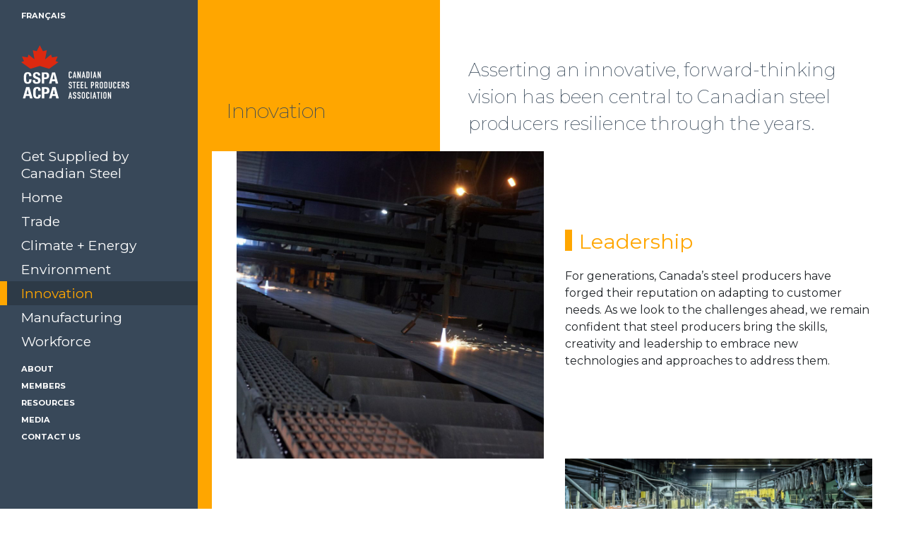

--- FILE ---
content_type: text/html; charset=UTF-8
request_url: https://canadiansteel.ca/innovation
body_size: 3618
content:
<!DOCTYPE html>
<html >
    <head>
        <!-- Google Tag Manager -->
<script>(function(w,d,s,l,i){w[l]=w[l]||[];w[l].push({'gtm.start':
new Date().getTime(),event:'gtm.js'});var f=d.getElementsByTagName(s)[0],
j=d.createElement(s),dl=l!='dataLayer'?'&l='+l:'';j.async=true;j.src=
'https://www.googletagmanager.com/gtm.js?id='+i+dl;f.parentNode.insertBefore(j,f);
})(window,document,'script','dataLayer','GTM-PG3BN3Q');</script>
<!-- End Google Tag Manager -->
		<title>Canadian Steel Producers Association (CSPA)</title>
        <meta name="viewport" content="width=device-width, initial-scale=1.0">
		<link href="https://fonts.googleapis.com/css?family=Montserrat:200,200i,400,400i,700,700i,900,900i&display=swap" rel="stylesheet">
		<style type="text/css">
			@import url("https://fast.fonts.net/lt/1.css?apiType=css&c=a0b3be6a-657e-4097-a1a8-e9bb93da09e7&fontids=727699");
			@font-face{
				font-family:"LinotypeFeltpenW01Medium";
				src:url("/v1/fonts/linotype-feltpen-medium/fd257bb0-a445-4829-abc3-38fd78031c04.eot?#iefix");
				src:url("/v1/fonts/linotype-feltpen-medium/fd257bb0-a445-4829-abc3-38fd78031c04.eot?#iefix") format("eot"),
					url("/v1/fonts/linotype-feltpen-medium/8b45e35b-9c44-4387-8e9c-5d283392f63a.woff2") format("woff2"),
					url("/v1/fonts/linotype-feltpen-medium/eaa540f9-b95f-44f9-a091-a3b5a2d884c5.woff") format("woff"),
					url("/v1/fonts/linotype-feltpen-medium/ea8b0eec-9e42-476b-a3c6-049ef68ab294.ttf") format("truetype");
			    }
		</style>  	
		<link rel="stylesheet" href="/v1/libraries/bootstrap/css/bootstrap.min.css" type="text/css" media="all">
		<link rel="stylesheet" href="/v1/libraries/fa/css/all.min.css" type="text/css" media="all">
        <link rel="stylesheet" href="/css/style.css" />
        <link rel="stylesheet" href="/css/style-mobile.css" />
        <link rel="stylesheet" href="/css/style-desktop.css" />
		<script type="text/javascript" src="/v1/libraries/jquery/jquery-3.2.1.min.js"></script>
		<script type="text/javascript" src="/v1/libraries/bootstrap/js/bootstrap.min.js"></script>
		<script type="text/javascript" src="/v1/libraries/scrollreveal/scrollreveal.min.js"></script>
		<link rel="stylesheet" href="/v1/libraries/slick/slick.css" type="text/css" media="all">
		<script type="text/javascript" src="/v1/libraries/slick/slick.min.js"></script>
        <script type="text/javascript">
        	(function ($) {
        		$(document).ready(function () {
                    // Remove LSEP Hidden line breaks
                    $("body").children().each(function() {
                        $(this).html($(this).html().replace(/&#8232;/g," "));
                    });
        			
        			$('.nav-toggle').click(function(event){
            			$('.nav-toggle,body,.site-sidebar').toggleClass('open');
        			});

                    ScrollReveal().reveal('.block', { 

						// All Defaults
					    delay: 0,
					    distance: '0px',
					    duration: 600,
					    easing: 'cubic-bezier(0.5, 0, 0, 1)',
					    interval: 0,
					    opacity: 0,
					    origin: 'bottom', //top right bottom left
					    rotate: {
					        x: 0,
					        y: 0,
					        z: 0,
					    },
					    scale: 1,
					    cleanup: false,
					    container: document.documentElement,
					    desktop: true,
					    mobile: true,
					    reset: false,
					    useDelay: 'always',
					    viewFactor: 0.0,
					    viewOffset: {
					        top: 0,
					        right: 0,
					        bottom: 0,
					        left: 0,
					    },
					    afterReset: function (el) {},
					    afterReveal: function (el) {
						    $(el).addClass("revealed");
					    },
					    beforeReset: function (el) {},
					    beforeReveal: function (el) {},

						// Customizations
                        delay: 200,
                        scale: .7,
                        distance: '100px',
                        reset: false,
                        interval: 100,
                        origin: 'top',
                        cleanup: false,

                    });

        		});
        	})(jQuery);
        </script>
                                </head>
    <body class="not-home" >
		<!-- Google Tag Manager (noscript) -->
<noscript><iframe src="https://www.googletagmanager.com/ns.html?id=GTM-PG3BN3Q"
height="0" width="0" style="display:none;visibility:hidden"></iframe></noscript>
<!-- End Google Tag Manager (noscript) -->
		<div class="site-wrapper   ">
			<div class="site-sidebar">
				<!-- Header -->
<div class="header-wrapper">

			    <div class="nav-toggle">
			        <div class="one"></div>
			        <div class="two"></div>
			        <div class="three"></div>                        
			    </div>
				<ul class="nav secondary lang">
					

    
    		 
    
            		<li class="divider"></li>
        <li class="lang">
          <a href="https://aciercanadien.ca/innovation">Français</a>
        </li>
    					</ul>
				<div class="header">
				    				    				    <a href="/" class="brand">
					    <img src="https://canadiansteel.ca/images/globals/branding_EN.svg" width="174"  height="90" alt="Canadian Steel Producers Association (CSPA)" />
					    
					</a>
		            

				    <div class="navigation-wrapper">
				        <ul class="nav primary">
				                            <li><a href="https://canadiansteel.ca/find-supplier" title="Get Supplied by Canadian Steel" class="">Get Supplied by Canadian Steel</a></li>
                <li><a href="https://canadiansteel.ca/" title="Home" class="">Home</a></li>
                <li><a href="https://canadiansteel.ca/trade" title="Trade" class="">Trade</a></li>
                <li><a href="https://canadiansteel.ca/climate-energy" title="Climate + Energy" class="">Climate + Energy</a></li>
                <li><a href="https://canadiansteel.ca/environment" title="Environment" class="">Environment</a></li>
                <li><a href="https://canadiansteel.ca/innovation" title="Innovation" class="active">Innovation</a></li>
                <li><a href="https://canadiansteel.ca/manufacturing" title="Manufacturing" class="">Manufacturing</a></li>
                <li><a href="https://canadiansteel.ca/skills-jobs" title="Workforce" class="">Workforce</a></li>
                


				        </ul>
				        <ul class="nav secondary">
				                        <li><a href="https://canadiansteel.ca/about" title="About" class="">About</a></li>
        <li><a href="https://canadiansteel.ca/members" title="Members" class="">Members</a></li>
        <li><a href="https://canadiansteel.ca/resources" title="Resources" class="">Resources</a></li>
        <li><a href="https://canadiansteel.ca/media" title="Media" class="">Media</a></li>
        <li><a href="https://canadiansteel.ca/contact-us" title="Contact Us" class="">Contact Us</a></li>
    


				        </ul>
				        <ul class="nav social">
				                <li class="divider"></li>
                    				        </ul>
				    </div>
				</div>


</div>

				    			</div>
			<div class="site-content">
				<div class="page-wrapper">
								    	

    <div class="row-wrapper ">
        <div class="container">
			<div class="row ">
				<div class="col-sm-12 ">
	                <div class="row align-items-center " >
	                    	                    <div class="col-sm-12 mr-auto ">
                            <div style="">
	 	                    		 								                                <div class="section-header">
	<div class="section-title">
	    <h1>Innovation</h1>
	</div>
	<div class="section-lead">
	    <p>Asserting an innovative, forward-thinking vision has been central to Canadian steel producers resilience through the years.</p>
	</div>
</div>


		                            							                            </div>
	                    </div>
											</div>
				</div>
			</div>
        </div>
    </div>


		    	

    <div class="row-wrapper ">
        <div class="container">
			<div class="row ">
				<div class="col-sm-12 ">
	                <div class="row align-items-center " >
	                    	                    <div class="col-sm-6 mr-auto ">
                            <div style="">
	 	                    		 								                                <div class="image block">
                <img src="https://canadiansteel.ca/images/_square/1NdDugtQ.jpeg" alt="" width="2048" height="1367" />
    </div>

		                            							                            </div>
	                    </div>
							                    <div class="col-sm-6 mr-auto ">
                            <div style="">
	 	                    		 								                                <div class="block text">
    <h2>Leadership<br /></h2>
<p>For generations, Canada’s steel producers have forged their reputation on adapting to customer needs. As we look to the challenges ahead, we remain confident that steel producers bring the skills, creativity and leadership to embrace new technologies and approaches to address them.</p>
</div>

		            
		                            							                            </div>
	                    </div>
											</div>
				</div>
			</div>
        </div>
    </div>


		    	

    <div class="row-wrapper ">
        <div class="container">
			<div class="row ">
				<div class="col-sm-12 ">
	                <div class="row align-items-center " >
	                    	                    <div class="col-sm-6 mr-auto ">
                            <div style="">
	 	                    		 								                                <div class="block text">
    <h2>Cutting Edge Technologies</h2>
<p>CSPA members work to ensure their facilities are equipped with leading edge technologies capable of delivering the next generation of products custom-engineered to the needs of customers. Automation and robotics are a cornerstone to today’s steel manufacturing business.</p>
</div>

		            
		                            							                            </div>
	                    </div>
							                    <div class="col-sm-6 mr-auto ">
                            <div style="">
	 	                    		 								                                <div class="image block">
                <img src="https://canadiansteel.ca/images/_square/Protectorsrobot.jpg" alt="" width="5324" height="3549" />
    </div>

		                            							                            </div>
	                    </div>
											</div>
				</div>
			</div>
        </div>
    </div>


		    	

    <div class="row-wrapper ">
        <div class="container">
			<div class="row ">
				<div class="col-sm-12 ">
	                <div class="row align-items-center " >
	                    	                    <div class="col-sm-6 mr-auto ">
                            <div style="">
	 	                    		 								                                <div class="image block">
                <img src="https://canadiansteel.ca/images/_square/350A9444.jpg" alt="" width="4448" height="2502" />
    </div>

		                            							                            </div>
	                    </div>
							                    <div class="col-sm-6 mr-auto ">
                            <div style="">
	 	                    		 								                                <div class="block text">
    <h2>Research Initiatives</h2>
<p>CSPA members are undertaking critically important research in support of the longer term decarbonization of the steel sector. To achieve long term dramatic improvements in its climate change performance, Canadian steel producers will need new breakthrough technologies and solutions. The industry has significant research underway with Canmet labs and continues to seek new partnerships on research initiatives in this area.</p>
</div>

		            
		                            							                            </div>
	                    </div>
											</div>
				</div>
			</div>
        </div>
    </div>


		    	

    <div class="row-wrapper ">
        <div class="container">
			<div class="row ">
				<div class="col-sm-12 ">
	                <div class="row align-items-center " >
	                    	                    <div class="col-sm-12 mr-auto ">
                            <div style="">
	 	                    		 								                                <div class="block text">
    <h2 style="text-align: center">Stories</h2>
</div>

		            
		                            									 								                                <div class="stories">
            <div class="story block">
			<div class="thumb">
			    			    		            <!-- <a href=""><img src="https://canadiansteel.ca/images/stories/044-lake-erie-works-2017.jpg" alt="" width="5760" height="3840" /></a> -->
					<img src="https://canadiansteel.ca/images/stories/_rectangle/044-lake-erie-works-2017.jpg" alt="" width="5760" height="3840" />
							</div>
			<div class="caption">
				<h1>Canadian Carbonization Research Association & ArcelorMittal Dofasco, Hamilton, ON</h1>
				<p>Through CSPA’s participation in the Canadian Carbonization Research Association, members have developed three demonstration projects that would see the greenhouse gas emissions of the sector reduced significantly. One project under development at ArcelorMittal Dofasco in Hamilton would involve the first commercial demonstration of a new biocarbon clean technology and could see emissions reduced from this operation by ~120,000 tonnes of CO2 per year.</p>
			</div>				
        </div>
    </div>


		                            							                            </div>
	                    </div>
											</div>
				</div>
			</div>
        </div>
    </div>





	<!-- Footer -->
<div class="footer-wrapper">
    <div class="container">
        <div class="row">
            <div class="col-12">
				<div class="footer">
	                <p class="copyright">&copy; 2026 Canadian Steel Producers Association</p>
				</div>
            </div>
        </div>
    </div>
</div>





				</div>
			</div>
	    </div>
	</body>
</html>



--- FILE ---
content_type: text/css
request_url: https://canadiansteel.ca/css/style.css
body_size: 1755
content:
/*
	
Dark Grey: #384859
Yellow: #ffa600	
	
*/
html,
body {
    font-family: 'Montserrat', sans-serif;
    font-size: 16px;
    padding: 0;
    margin: 0;
    background: #fff;
}

a {
    color: #ffa600;
}

img {
    width: 100%;
    height: auto;
}

h1 {
    font-size: 1.8em;
    line-height: 1.2em;
    letter-spacing: -1px;
    font-weight: lighter;
    margin-bottom: 20px;
    color: #384859;
}

h1.page-title {
    border-left: 10px solid #ffa600;
    padding-left: 10px;
}

h2 {
    font-size: 1.8em;
    line-height: 1.2em;
    margin-bottom: 20px;
    padding-left: 20px;
    color: #ffa600;
    position: relative;
}

h2:before {
    display: inline-block;
    content: " ";
    height: 30px;
    top: 0;
    margin-left: -20px;
    position: absolute;
    border-left: 10px solid #ffa600;
}


h3 {
    font-weight: bold;
    font-size: 1.3em;
    line-height: 1.4em;
}

h4 {
    font-weight: bold;
    font-size: 1.1em;
    line-height: 1.2em;
}

.container {
    max-width: 100%;
}

.site-content {
    background: #fff;
}

.slick-slide img {
    width: 100%;
}

/* Navigation: Generic */
.nav a {
    display: block;
    color: #fff;
    width: 100%;
    position: relative;
    z-index: 0;
}

.nav a:hover,
.nav a.active {
    color: #ffa600;
    text-decoration: none;
    background: rgba(0, 0, 0, .2);
}

.nav a:after,
.nav a.active:after {
    transition: all 150ms ease-out;
    position: absolute;
    display: block;
    content: " ";
    width: 10px;
    height: 100%;
    top: 0px;
    left: -100%;
    z-index: -1;
    background-color: transparent;
}

.nav a:hover:after,
.nav a.active:after {
    left: 0;
    background-color: #ffa600;
}

/* Navigation: Primary */
.nav.primary {
    display: block;
    font-size: 1.2em;
    margin-bottom: 10px;
}

.nav.primary a {
    padding: 5px 30px;
    line-height: normal;
}

.nav.primary li {
    margin: 0 -30px;
}

/* Navigation: Secondary */
.nav.secondary {
    display: block;
    font-size: .7em;
    font-weight: bold;
    text-transform: uppercase;
    margin-bottom: 10px;
}

.nav.secondary a {
    padding: 4px 30px;
}

.nav.secondary li {
    margin: 0 -30px;
}

/* Navigation: Admin */
.nav.admin {
    display: block;
    font-size: .7em;
    font-weight: bold;
    text-transform: uppercase;
    margin-bottom: 10px;
    border-top: 1px solid rgba(255, 255, 255, .2);
    border-bottom: 1px solid rgba(255, 255, 255, .2);
}

.nav.admin a {
    padding: 4px 30px;
}

.nav.admin li {
    margin: 0 -30px;
}

/* Navigation: Social */
.nav.social {
    font-size: 1.8em;
    margin-bottom: 20px;
}

.nav.social a {
    margin: 0 10px 0 0;
}

.nav.social a:hover {
    color: #ffa600;
    background: transparent;
}

.nav.social a:after {
    display: none;
}

/* Language Switcher */
ul.nav.lang {
    margin: 10px 0 0 30px;
}

/* Navigation: Sidebar */
.nav.inpage {
    background: rgba(255, 167, 0, 0.15);
    padding: 30px;
    margin-bottom: 30px;
    display: block;
}

.nav.inpage li {
    margin-bottom: 5px;
}

.nav.inpage li a {
    color: inherit;
    font-weight: normal;
    transition: all 80ms ease-out;
    padding-top: 4px;
    padding-bottom: 4px;
}

.nav.inpage li a:hover,
.nav.inpage li a.active {
    /*background: #ffa600;*/
    padding-left: 20px;
    color: #ffa600;
}

/* Blocks */
/*
.block.image {
	position: relative;
}
.block.image:after {
	display: block;
	content: " ";
	width: 80%;
	position: absolute;
	left: -5px;
	bottom: -5px;
	border-bottom: 10px solid #ffa600;
}
*/

/* Page Header */

.section-header .section-title {
    background: #ffa600;
}

.section-header ul,
.section-header ol {
    margin: 0;
    padding: 0;
    list-style: none;
    color: #384859;
}

.section-header a {
    color: inherit;
    border-bottom: 1px dotted;
}

.section-header a:hover {
    text-decoration: none;
    font-weight: bold;
}

.section-header li {
    border-top: 1px solid;
    padding: 5px 0 10px 0;
    font-size: .9em;
    font-weight: normal;
}

.section-header .section-lead {
    font-size: 1.6em;
    font-weight: 300;
    color: #384859;
}

/* Slideshow — UNUSED */

.slideshow .slide {
    position: relative;
    display: flex !important;
    align-items: center;
    justify-content: center;
}

.slideshow .caption {
    width: 30%;
    padding: 30px;
    position: absolute;
    z-index: 99;
    left: 0px;
    top: 0px;
}

.slideshow .image {
    width: 100%;
}

.slideshow .slick-dots {
    margin: 0px;
    padding: 0px;
    list-style: none;
    display: flex;
    justify-content: center;
    margin: -40px 0 0 20px;
    position: absolute;
    z-index: 999;
}

.slideshow .slick-dots li button {
    border-radius: 0;
    border: 0;
    font-size: 0;
    width: 10px;
    height: 10px;
    margin: 2px 2px;
    background: transparent;
    border: 2px solid #fff;

}

.slideshow .slick-dots li.slick-active button {
    border: 2px solid transparent;
    background: #fff;
}

/* Media Generic */
.listing {
    margin: 0px 0 40px 0;
    font-weight: normal;
    font-size: 12px;
    list-style: none;
    padding: 0;
}

.listing li .item {
    display: block;
    position: relative;
    margin-bottom: 20px;
    margin-right: 10px;
    padding: 10px;
    position: relative;
    transition: all 150ms ease-out;
}

.listing li a {
    display: block;
    color: inherit;
    border-bottom: 1px solid rgba(0, 0, 0, .2);
    text-decoration: none;
    padding-bottom: 10px;
}

/*
    .news li a:after {
        display: block;
        content: " ";
        background-image: url('/v1/images/tear.svg');
        background-size: 110%;
        background-repeat: no-repeat;
        position: absolute;
        left: 0px;
    }
    */

.listing li:hover .item {
    box-shadow: 2px 2px 20px rgba(0, 0, 0, 0.3);
    transform: scale(1.02);
}

.listing li:hover a {
    border-bottom: 1px solid #ffa600;
}

.listing li h3 {
    color: #ffa600;
}

.listing li p {
    margin: 0;
}

.listing li .source {
    text-transform: uppercase;
    margin-top: 5px;
    font-size: 10px;
    font-weight: bold;
}

.listing .inner {
    display: flex;
    width: 100%;
}

.listing .thumb {
    width: 33%;
    background: #000;
}

.listing .thumb img {
    opacity: .95;
}

.listing .caption {
    width: 66%;
}

.listing .item:hover .thumb {
    background: #fff;
}

.listing .item:hover .thumb img {
    opacity: 1;
}

/* Media News Clippings */
.listing.news {
    display: grid;
    grid-template-columns: 1fr 1fr 1fr;
    margin: 40px 0;
}

.listing.news li {
    margin: 0 30px 40px 0;
}

/* Releases */
.listing.releases {
    margin: 40px 0;
}

fieldset {
    border: 2px solid;
    padding: 30px;
}

/* Sidebar */
.sidebar {
    background: rgba(255, 167, 0, 0.05);
    padding: 30px;
    margin-bottom: 30px;
    font-size: .8em;
}

/* Footer */
.footer {
    font-size: .7em;
    text-align: center;
}

/* Test Styles */
.test .hero .thumb{
    max-height:60vh;
    overflow: hidden;
    object-fit: cover;
    display: flex;
    align-items: flex-end;
    justify-content: center;
}
.test .row-wrapper .row{
    margin-top:0 !important;
    margin-bottom:20px !important;
}
.test .image img,.test .video video{
    width:auto;
    height: auto;
    max-width:100%;
    max-height:50vh;
    margin:0 auto;
    display: block;
}
.test .feature div:not(.col-sm-6) .block.text{
    margin-top:clamp(-350px, -25vw, -150px);
}
.test .map .image img{
    max-height:none;
}

--- FILE ---
content_type: text/css
request_url: https://canadiansteel.ca/css/style-mobile.css
body_size: 1323
content:
/*
	
Dark Grey: #384859
Yellow: #ffa600	
	
*/

/* X-SMALL MOBILE */
/* Reset the breakpoints to 2 only. Ensure you are using Bootstrap 4.1 and col-x, instead of col-sm */
@media (max-width: 699px)  {


	html, body {
		overflow-x: hidden;
	}
	.nav-toggle {
		display: block;
		width: 30px;
		position: absolute;
		top: 20px;
		right: 20px;
		transition: all 200ms ease-out;
		z-index: 999999;
	}
	.nav-toggle div {
		margin-bottom: 5px;
		height: 5px;
		background: #fff;
		width: 100%;
	}
	.nav-toggle.open {
		transform: rotate(90deg);
	}
    .site-wrapper {
		width: 100%;
    }
    .site-sidebar {
        width: 100%;
	    position: fixed;
	    top: 0px;
	    left: 0px;
	    background-color: #384859;
		z-index: 99999;
		height: 150px;
		overflow: hidden;
		transition: all 200ms ease-out;
    }
    .site-sidebar.open {
		height: 100vh;
	}
	.site-content {
		margin-top: 150px;
	}

/* Brand */
	.header {
		width: 100%;
	}
    .header .brand {
	    display: block;
	    padding: 10px 0 30px 30px;
    }
    .header .brand img {
        width:auto;
		max-height:75px;
	}
	.header .navigation-wrapper {
	    padding: 30px;		
	}


/* Hero */
	.hero {
		position: relative;
		margin-left: -15px;
		margin-right: -15px;
	}
	.hero .caption {
		position: absolute;
		top: 0px;
		left: 0px;
		padding: 2vh 4vw;
		background: #ffa600;
		z-index: 99;
		display: flex;
		align-items: center;
	}
	.hero .caption h1 {
		font-size: 4vw;
		font-weight: normal;
	}	
	.hero .thumb img {
		display: block;
		
	}


/* Feature */
	.feature {
		margin-left: -15px;
		margin-right: -15px;
	}
    .feature .block.text {
	    background: #ffa600;
	    padding: 30px 20px;
	    color: inherit;
	    height: 100%;
	    width: 100%;
	}
    .feature .block.text h1,
    .feature .block.text h2,
    .feature .block.text h3 {
	    color: #fff;
	    font-weight: lighter;
	    margin-bottom: 20px;
	    padding-left: 0;
	}
    .feature .block.text p {
	    font-size: .9em;
	}

    .feature .block.image {
		display: flex;
	}
    .feature .block.image img {
		height: 100%;
        object-fit: cover;
	}



/* Blocks */
	.block.image {
		margin: 30px -15px;
	}


/* Members */
    .members {
        display: flex;
        flex-wrap: wrap;
        justify-content: center;
    }
    .members .member {
        width: 50%;
        display: flex;
        align-items: center;
        padding: 10px;
    }

	


/* Section Header */
	.section-header {
		margin-left: -15px;
		margin-right: -15px;
		/*border-right: 50px solid #384859;*/
		background: -webkit-linear-gradient(0deg, rgba(56,72,89,0) 30%, rgba(56,72,89,0.1) 100%)
	}
    .section-header .section-title {
		padding: 80px 30px 10px 30px;
    }
    .section-header .section-lead {
        display: flex;
        align-items: flex-end;
        height: 100%;
		padding: 30px;
    }
    .section-header .section-lead p {
		margin: 0;
		font-size: .8em;
	}



/* People */
    .people {
        margin: 0;
        padding: 0;
        list-style: none;
        display: flex;
        flex-wrap: wrap;
    }
    .people .person {
		margin-bottom: 40px;
		width: 50%;
    }
    .people li .thumb {
        margin-bottom: 20px;
        background: #efefef;
        border-left: 10px solid #ffa600;
    }
    .people li h3 {
        margin-bottom: 0px;
        font-size: 1.1em;
        font-weight: 400;
    }
    .people li p {
        margin: 0;
        opacity: .7;
        font-size: .8em;
        font-weight: normal;
    }
    /* Hover State */
    .person li a:hover .thumb {
        background: #34CFB8;
    }
    .person li a:hover img {
        opacity: .7;
    }
    .person .social-links {
        padding: 0;
        list-style: none;
        display: flex;
        flex-wrap: wrap;
    }
    .person .social-links li {
        margin: 0 5px 0 0;
    }
    .person .social-links li a {
        font-size: 1.8em;
    }



/* Resources */

    .resources {
        display: grid;
		grid-template-columns: 1fr 1fr;
		margin: 0;
		padding: 0;
    }
    .resources .resource {
		list-style: none;
		padding: 5px;
		margin: 0 20px 30px 0;
		border: 1px solid #ffa600;
    }

    .resources .resource .thumb {
        width: 100%;
        border: 1px solid #efefef;
        background: #000;
        margin-bottom: 10px
    }
    .resources .resource .thumb img {
	    opacity: .95;
	}
    .resources .resource .caption h3 {
	    font-weight: 400;
	    font-size: .9em;
	    line-height: normal;
	    margin: 0;
	}
	.resources .resource .caption p{
		color:#384859;
		font-size:0.8rem;
	}


/* Stories */
	.stories {
		display: flex;
		justify-content: center;
		margin: 40px 0;
	}
	.story {
		width: 33%;
		padding: 10px;
		border: 5px solid #ffa600;
	}
	.story .caption {
		padding: 20px 0;
	}
	.story .caption h1 {
		font-size: 1em;
		text-transform: uppercase;
		letter-spacing: normal;
		font-weight: normal;
		color: #ffa600;
	}
	.story .caption p {
		margin-bottom: 0;
	}

/* News */
	.listing.news {
		display: block;
	}

}
@media (max-width: 575px)  {
	.test .feature .block.text{
		margin-top:-50px;
	}
}

--- FILE ---
content_type: text/css
request_url: https://canadiansteel.ca/css/style-desktop.css
body_size: 1330
content:
/*
	
Dark Grey: #384859
Yellow: #ffa600	
	
*/

/* Medium */
@media screen and (min-width: 700px) {


	.nav-toggle {
		display: none;
	}
	
	*body {
		padding-top: 50px;
		padding-bottom: 50px;
	}
	
    .site-wrapper {
	    /*border: 1px solid green;*/
		width: 100%;
        min-width: 1000px;
		/*max-width: 1440px;*/
		/*margin: 0 auto;*/
	    display: flex;
    }
	.test .site-wrapper {
		padding-left:280px;
	}
    .site-sidebar {
        width: 280px;
	    position: relative;
	    background-color: #384859;
	    flex-shrink: 0;
    }
	.test .site-sidebar{
		position: fixed;
    	top: 0;
    	bottom: 0;
		left:0;
		z-index: 99;
	}
    .site-sidebar:before {
	    content: " ";
	    display: block;
	    height: 100vh;
	    width: 50%;
	    position: fixed;
	    z-index: -1;
	    left: 0px;
	    top:0px;
	    background: #384859;
    }
	.test .site-sidebar:before{
		width:280px;
	}
	.site-content {
		flex-grow: 1;
		padding-right: 30px;
		padding-left: 20px;
	    border-left: 20px solid #ffa600;
	}

/* Brand */
	.header {
		width: 100%;
	}
    .header .brand {
	    /*border-bottom: 1px solid #fff;*/
	    display: block;
	    padding: 30px;
    }
    .header .brand img {
        width: 70%;
	}
	.header .navigation-wrapper {
	    padding: 30px;		
	}




/* Hero */
	.hero {
		position: relative;
		margin-left: -35px;
		margin-right: -45px;
		/*padding-right: 50px;*/
		margin-top: 0px;
		margin-bottom:30px;
		background: #384859;
	}
	.hero .caption {
		position: absolute;
		top: 0px;
		left: 0px;
		padding: 3vh 5vw;
		background: #ffa600;
		z-index: 99;
		display: flex;
		align-items: center;
	}
	.hero .caption h1 {
		font-size: 3.5vw;
	}	
	.hero .thumb img {
		display: block;
		
	}


/* Feature */
	.feature .block.text {
		padding: 30px;
		margin-top: -150px;
		background: #fff;
	}



/* Members */
    .members {
        display: flex;
        flex-wrap: wrap;
        justify-content: center;
    }
    .members .member {
        width: 25%;
        display: flex;
        align-items: center;
        padding: 30px;
    }

	


/* Section Header */
	
	.section-header {
		display: flex;
		align-items: flex-end;
		/*margin-top: -20px;*/
		margin-left: -35px;
		margin-right: -45px;
		/*border-right: 50px solid #384859;*/
		/*background: -webkit-linear-gradient(0deg, rgba(56,72,89,0) 30%, rgba(56,72,89,0.1) 100%)*/
	}
    .section-header .section-title {
		padding: 140px 20px 20px 20px;
		width: 33%;
		align-self: stretch;
		display: flex;
		flex-direction: column;
		justify-content: flex-end;
    }
    .section-header .section-lead {
        display: flex;
        align-items: flex-end;
        height: 100%;
		padding: 20px 40px 20px 40px;
		width: 66%;
    }
    .section-header .section-lead p {
		margin: 0;
	}



/* People */
    .people {
        margin: 0;
        padding: 0;
        list-style: none;
        display: flex;
        flex-wrap: wrap;
        /*grid-template-columns: 25% 25% 25% 25%;*/
    }
    .people .person {
		margin: 0 30px 40px 0;
		width: 150px;
    }
    .people li .thumb {
        margin-bottom: 20px;
        background: #efefef;
        border-left: 10px solid #ffa600;
    }
    .people li h3 {
        margin-bottom: 0px;
        font-size: 1.1em;
        font-weight: 400;
    }
    .people li p {
        margin: 0;
        opacity: .7;
        font-size: .8em;
        font-weight: normal;
    }
    /* Hover State */
    .person li a:hover .thumb {
        background: #34CFB8;
    }
    .person li a:hover img {
        opacity: .7;
    }
    .person .social-links {
        padding: 0;
        list-style: none;
        display: flex;
        flex-wrap: wrap;
    }
    .person .social-links li {
        margin: 0 5px 0 0;
    }
    .person .social-links li a {
        font-size: 1.8em;
    }



/* Resources */

    .resources {
        display: grid;
		grid-template-columns: 1fr 1fr;
		margin: 0;
		padding: 0;
    }
    .resources .resource {
		list-style: none;
		padding: 10px;
		margin: 0 30px 40px 0;
		border: 1px solid #ffa600;
    }

	.resources .resource a{
		text-decoration: none;
	}

	.resources .resource:hover,.resources .resource:focus{
		text-decoration: none;
	}

    .resources .resource .thumb {
        width: 100%;
        border: 1px solid #efefef;
        background: #000;
        margin-bottom: 20px
    }
    .resources .resource .thumb img {
	    opacity: .95;
	}
    .resources .resource .caption h3 {
	    font-weight: 400;
	    font-size: 1em;
	    line-height: normal;
	    margin: 0;
	}
	.resources .resource .caption p{
		color:#384859;
		font-size:0.8rem;
	}
	.resources .resource .caption p:empty{
		margin:0;
	}

/* Stories */
	.stories {
		display: flex;
		justify-content: center;
		margin: 40px 0;
	}
	.story {
		width: 33%;
		padding: 10px;
		border: 5px solid #ffa600;
	}
	.story .caption {
		padding: 20px 0;
	}
	.story .caption h1 {
		font-size: 1em;
		text-transform: uppercase;
		letter-spacing: normal;
		font-weight: normal;
		color: #ffa600;
	}
	.story .caption p {
		margin-bottom: 0;
	}

}

/* Medium Devices, Desktops */
@media only screen and (min-width : 992px) {

}

/* Large Devices, Wide Screens */
@media only screen and (min-width : 1200px) {
    .resources {
        display: grid;
		grid-template-columns: 1fr 1fr 1fr;
		margin: 0;
		padding: 0;
    }
}

--- FILE ---
content_type: image/svg+xml
request_url: https://canadiansteel.ca/images/globals/branding_EN.svg
body_size: 12732
content:
<?xml version="1.0" encoding="UTF-8"?>
<svg xmlns="http://www.w3.org/2000/svg" viewBox="0 0 174 90.68">
  <defs>
    <style>.a{fill:#fff;}.b{fill:#dc2910;}</style>
  </defs>
  <title>branding</title>
  <path class="a" d="M12.64,49.76h0c0-2.62-.55-3.76-2.25-3.76C8.47,46,8,47.84,8,52.94c0,5.45.78,6.43,2.42,6.43,1.37,0,2.36-.67,2.36-4.57h3.79c0,3.9-1,7.25-6,7.25-5.68,0-6.38-3.88-6.38-9.37s.7-9.36,6.38-9.36c5.42,0,5.81,3.82,5.81,6.44Z"></path>
  <path class="a" d="M22.32,56.07h0v.53c0,1.69.5,2.77,2.49,2.77a2.12,2.12,0,0,0,2.27-2.22c0-1.63-.87-2.24-3.37-3.07-3.36-1.11-4.92-2.46-4.92-5.45,0-3.51,2.24-5.31,5.82-5.31,3.36,0,5.81,1.39,5.81,4.85v.51H26.79c0-1.7-.61-2.68-2.05-2.68a1.9,1.9,0,0,0-2.16,2.1c0,1.11.34,1.79,1.94,2.44l2.92,1.22C30.29,52.94,31,54.32,31,56.53c0,3.8-2.42,5.52-6.52,5.52-4.29,0-6-1.92-6-5.25v-.73Z"></path>
  <path class="a" d="M32.94,43.67h6.62c3.84,0,5.16,2.7,5.16,5.4,0,3.75-2.4,5.43-6,5.43h-2v7.19H32.94Zm3.78,8.16H38.4a2.37,2.37,0,0,0,2.53-2.7c0-1.77-.74-2.78-2.63-2.78H36.72Z"></path>
  <path class="a" d="M49.48,43.68h4.68l5,18H55.18l-.87-3.81h-5l-.87,3.81H44.5ZM50,54.91h3.68L51.84,46.8h-.05Z"></path>
  <path class="a" d="M2.64,85.69h0L7.9,67.48h5.23l5.15,18.21H14.1l-1-4H7.64l-1.08,4ZM10.29,71h0L8.42,78.85h3.79Z"></path>
  <path class="a" d="M19.1,76.58h0c0-4.82,0-9.41,6.54-9.41,4.05,0,5.68,2.14,5.52,6.06H27.28c0-2.42-.45-3.34-1.64-3.34-2.23,0-2.52,2-2.52,6.69s.29,6.7,2.52,6.7c1.84,0,1.76-2.27,1.81-3.71h3.92c0,4.86-2,6.43-5.73,6.43C19.1,86,19.1,81.35,19.1,76.58Z"></path>
  <path class="a" d="M33.06,67.48h7.15c3.62,0,5,2.12,5,5.45,0,2.06-.63,5.34-5.29,5.34H37v7.42h-4Zm4,8h2.22a2.3,2.3,0,0,0,2-2.46c0-1.49-.42-2.74-2.21-2.74H37Z"></path>
  <path class="a" d="M44.6,85.69h0l5.25-18.21h5.24l5.15,18.21H56.06l-1.05-4H49.59l-1.08,4ZM52.25,71h0l-1.82,7.87h3.79Z"></path>
  <polygon class="b" points="29.79 33.37 29.79 33.37 14.89 37.88 0 27.28 4.52 25.54 1.15 18.05 10.25 19.64 11.81 15.01 21.32 22.77 18.64 8.1 24.89 9.57 29.79 0 34.68 9.57 40.94 8.1 38.24 22.77 47.75 15.01 49.31 19.64 58.41 18.05 55.06 25.54 59.56 27.28 44.67 37.88 29.79 33.37"></polygon>
  <path class="a" d="M81,50v.66a2.24,2.24,0,0,1-.19.93,2.44,2.44,0,0,1-.51.79,2.56,2.56,0,0,1-.78.55,2.31,2.31,0,0,1-1,.2,3.39,3.39,0,0,1-.88-.12,2.09,2.09,0,0,1-.81-.42,2.45,2.45,0,0,1-.6-.77,2.84,2.84,0,0,1-.23-1.21V44.69a2.58,2.58,0,0,1,.18-1,2.29,2.29,0,0,1,.51-.78,2.27,2.27,0,0,1,.79-.52,2.53,2.53,0,0,1,1-.19,2.34,2.34,0,0,1,1.76.71,2.42,2.42,0,0,1,.51.81,2.7,2.7,0,0,1,.19,1v.6H79.49v-.51a1.23,1.23,0,0,0-.25-.78.83.83,0,0,0-.69-.33.78.78,0,0,0-.76.35,1.87,1.87,0,0,0-.19.9v5.45a1.47,1.47,0,0,0,.2.79.81.81,0,0,0,.73.31,1.25,1.25,0,0,0,.32-.05,1,1,0,0,0,.33-.17A.91.91,0,0,0,79.4,51a1.36,1.36,0,0,0,.09-.53V50Z"></path>
  <path class="a" d="M82.4,53l2.39-10.68h1.27L88.45,53H86.92l-.45-2.29H84.38L83.93,53Zm3.78-3.73-.75-3.87h0l-.75,3.87Z"></path>
  <path class="a" d="M89.89,53V42.32h1.47l2.31,6.44h0V42.32h1.53V53H93.79l-2.34-6.42h0V53Z"></path>
  <path class="a" d="M96.74,53l2.38-10.68h1.28L102.79,53h-1.54l-.44-2.29H98.72L98.27,53Zm3.78-3.73-.75-3.87h0L99,49.27Z"></path>
  <path class="a" d="M104.29,53V42.32h2.26a2.62,2.62,0,0,1,2,.72,2.83,2.83,0,0,1,.69,2v5a3,3,0,0,1-.73,2.21,2.89,2.89,0,0,1-2.09.71Zm1.53-9.24v7.8h.7a1.18,1.18,0,0,0,.92-.32,1.56,1.56,0,0,0,.27-1V45.08a1.6,1.6,0,0,0-.26-1,1.09,1.09,0,0,0-.93-.35Z"></path>
  <path class="a" d="M111.54,53V42.32h1.54V53Z"></path>
  <path class="a" d="M114.62,53,117,42.32h1.28L120.67,53h-1.54l-.44-2.29H116.6L116.15,53Zm3.78-3.73-.75-3.87h0l-.75,3.87Z"></path>
  <path class="a" d="M122.18,53V42.32h1.47L126,48.76h0V42.32h1.53V53h-1.44l-2.34-6.42h0V53Z"></path>
  <path class="a" d="M81.11,61.9H79.58v-.35a1.61,1.61,0,0,0-.25-.91.91.91,0,0,0-.83-.38,1,1,0,0,0-.51.12,1,1,0,0,0-.31.3,1.3,1.3,0,0,0-.17.44,3,3,0,0,0,0,.52,4.11,4.11,0,0,0,0,.53.88.88,0,0,0,.37.66,2.66,2.66,0,0,0,.48.24l1.17.46a2.75,2.75,0,0,1,.82.46,2,2,0,0,1,.5.61,2.83,2.83,0,0,1,.22.81,8.27,8.27,0,0,1,.06,1A5.51,5.51,0,0,1,81,67.71a2.67,2.67,0,0,1-.44,1,2.14,2.14,0,0,1-.82.66,2.93,2.93,0,0,1-1.25.24,2.7,2.7,0,0,1-1-.19,2.48,2.48,0,0,1-.83-.54,2.83,2.83,0,0,1-.55-.81,2.47,2.47,0,0,1-.2-1v-.57h1.53V67a1.2,1.2,0,0,0,.25.76.94.94,0,0,0,.83.34,1.45,1.45,0,0,0,.61-.11.83.83,0,0,0,.34-.33,1.18,1.18,0,0,0,.14-.5c0-.19,0-.41,0-.65a6.47,6.47,0,0,0,0-.69,1.16,1.16,0,0,0-.12-.43.81.81,0,0,0-.28-.27,3.06,3.06,0,0,0-.45-.23l-1.1-.45a2.47,2.47,0,0,1-1.33-1.07,3.76,3.76,0,0,1-.33-1.67,3.88,3.88,0,0,1,.16-1.14,2.6,2.6,0,0,1,.5-.93,2.29,2.29,0,0,1,.8-.63,2.73,2.73,0,0,1,1.16-.23,2.51,2.51,0,0,1,1,.21,2.65,2.65,0,0,1,.82.56,2.32,2.32,0,0,1,.69,1.65Z"></path>
  <path class="a" d="M84.08,69.5V60.26H82.31V58.82h5.07v1.44H85.61V69.5Z"></path>
  <path class="a" d="M88.88,69.5V58.82h4.56v1.44h-3V63.4h2.64v1.44H90.41V68h3V69.5Z"></path>
  <path class="a" d="M95.26,69.5V58.82h4.56v1.44h-3V63.4h2.64v1.44H96.79V68h3V69.5Z"></path>
  <path class="a" d="M101.57,69.5V58.82h1.53V68h3V69.5Z"></path>
  <path class="a" d="M111.65,69.5V58.82H114a3.34,3.34,0,0,1,1.1.17,2,2,0,0,1,.87.58,2.21,2.21,0,0,1,.54,1,6.17,6.17,0,0,1,.16,1.53,6.87,6.87,0,0,1-.09,1.21,2.45,2.45,0,0,1-.35.93,2.28,2.28,0,0,1-.84.82,2.89,2.89,0,0,1-1.38.29h-.78V69.5Zm1.53-9.24v3.63h.74a1.55,1.55,0,0,0,.71-.13.87.87,0,0,0,.38-.38,1.31,1.31,0,0,0,.14-.55c0-.22,0-.47,0-.74s0-.49,0-.71a1.71,1.71,0,0,0-.13-.59.91.91,0,0,0-.36-.39,1.47,1.47,0,0,0-.7-.14Z"></path>
  <path class="a" d="M118.58,69.5V58.82H121c1.8,0,2.7,1,2.7,3.14a4,4,0,0,1-.29,1.6,2.24,2.24,0,0,1-1,1.06l1.65,4.88h-1.62L121,64.94h-.92V69.5Zm1.53-9.24v3.33H121a1.6,1.6,0,0,0,.64-.11.93.93,0,0,0,.38-.32,1.76,1.76,0,0,0,.17-.52,5,5,0,0,0,0-.71,5.2,5.2,0,0,0,0-.72,1.66,1.66,0,0,0-.18-.53,1.24,1.24,0,0,0-1.08-.42Z"></path>
  <path class="a" d="M125.71,61.34a2.73,2.73,0,0,1,.22-1.14,2.39,2.39,0,0,1,.6-.82,2.5,2.5,0,0,1,.82-.48,2.57,2.57,0,0,1,1.84,0,2.82,2.82,0,0,1,.84.48,2.63,2.63,0,0,1,.58.82,2.73,2.73,0,0,1,.22,1.14V67a2.65,2.65,0,0,1-.22,1.15,2.43,2.43,0,0,1-.58.8,2.69,2.69,0,0,1-2.68.5,2.38,2.38,0,0,1-.82-.5,2.22,2.22,0,0,1-.6-.8,2.65,2.65,0,0,1-.22-1.15ZM127.24,67a1,1,0,0,0,.3.82,1.15,1.15,0,0,0,1.46,0,1,1,0,0,0,.3-.82V61.34a1,1,0,0,0-.3-.82,1.15,1.15,0,0,0-1.46,0,1,1,0,0,0-.3.82Z"></path>
  <path class="a" d="M133,69.5V58.82h2.26a2.66,2.66,0,0,1,2,.72,2.87,2.87,0,0,1,.68,2v5a3,3,0,0,1-.73,2.21,2.87,2.87,0,0,1-2.09.71Zm1.53-9.24v7.8h.71a1.15,1.15,0,0,0,.91-.32,1.56,1.56,0,0,0,.27-1V61.58a1.6,1.6,0,0,0-.26-1,1.08,1.08,0,0,0-.92-.35Z"></path>
  <path class="a" d="M145.1,58.82V67.1a2.4,2.4,0,0,1-.19,1,2.5,2.5,0,0,1-1.33,1.33,2.38,2.38,0,0,1-1,.19,2.34,2.34,0,0,1-1-.19,2.64,2.64,0,0,1-.79-.54,2.78,2.78,0,0,1-.54-.79,2.4,2.4,0,0,1-.19-1V58.82h1.53V67a1.15,1.15,0,0,0,.27.84.9.9,0,0,0,.67.27.93.93,0,0,0,.68-.27,1.15,1.15,0,0,0,.27-.84V58.82Z"></path>
  <path class="a" d="M152.22,66.46v.66a2.41,2.41,0,0,1-.18.93,2.58,2.58,0,0,1-1.29,1.34,2.39,2.39,0,0,1-1,.2,3.39,3.39,0,0,1-.88-.12,2.09,2.09,0,0,1-.81-.42,2.29,2.29,0,0,1-.59-.77,2.69,2.69,0,0,1-.24-1.21V61.19a2.51,2.51,0,0,1,.69-1.75,2.36,2.36,0,0,1,.79-.52,2.56,2.56,0,0,1,1-.19,2.3,2.3,0,0,1,1.76.71,2.62,2.62,0,0,1,.52.81,2.9,2.9,0,0,1,.18,1v.6h-1.53v-.51a1.23,1.23,0,0,0-.25-.78.83.83,0,0,0-.69-.33.79.79,0,0,0-.76.35,2,2,0,0,0-.19.9V67a1.39,1.39,0,0,0,.21.79.78.78,0,0,0,.72.31,1.39,1.39,0,0,0,.33,0,1.1,1.1,0,0,0,.32-.17.91.91,0,0,0,.22-.33,1.2,1.2,0,0,0,.09-.53v-.52Z"></path>
  <path class="a" d="M154.29,69.5V58.82h4.56v1.44h-3V63.4h2.64v1.44h-2.64V68h3V69.5Z"></path>
  <path class="a" d="M160.59,69.5V58.82h2.46c1.8,0,2.7,1,2.7,3.14a3.85,3.85,0,0,1-.29,1.6,2.2,2.2,0,0,1-1,1.06l1.65,4.88h-1.62L163,64.94h-.92V69.5Zm1.53-9.24v3.33H163a1.65,1.65,0,0,0,.65-.11,1,1,0,0,0,.37-.32,1.52,1.52,0,0,0,.17-.52,5,5,0,0,0,0-.71,5.2,5.2,0,0,0,0-.72,1.44,1.44,0,0,0-.18-.53,1.22,1.22,0,0,0-1.08-.42Z"></path>
  <path class="a" d="M172.76,61.9h-1.53v-.35a1.61,1.61,0,0,0-.25-.91.91.91,0,0,0-.83-.38,1,1,0,0,0-.51.12,1,1,0,0,0-.32.3,1.29,1.29,0,0,0-.16.44,3,3,0,0,0,0,.52,3.89,3.89,0,0,0,0,.53.88.88,0,0,0,.37.66,2.53,2.53,0,0,0,.47.24l1.17.46A2.82,2.82,0,0,1,172,64a1.91,1.91,0,0,1,.49.61,2.84,2.84,0,0,1,.23.81,8.27,8.27,0,0,1,.06,1,5.5,5.5,0,0,1-.14,1.25,2.66,2.66,0,0,1-.43,1,2.18,2.18,0,0,1-.83.66,2.89,2.89,0,0,1-1.24.24,2.75,2.75,0,0,1-1-.19,2.44,2.44,0,0,1-.82-.54,2.83,2.83,0,0,1-.55-.81,2.47,2.47,0,0,1-.2-1v-.57H169V67a1.2,1.2,0,0,0,.25.76.94.94,0,0,0,.83.34,1.45,1.45,0,0,0,.61-.11.81.81,0,0,0,.33-.33,1.18,1.18,0,0,0,.15-.5c0-.19,0-.41,0-.65a6.47,6.47,0,0,0,0-.69,1.16,1.16,0,0,0-.12-.43.81.81,0,0,0-.28-.27,3.25,3.25,0,0,0-.46-.23l-1.09-.45a2.47,2.47,0,0,1-1.33-1.07,3.76,3.76,0,0,1-.34-1.67,3.88,3.88,0,0,1,.17-1.14,2.58,2.58,0,0,1,.49-.93,2.42,2.42,0,0,1,.81-.63,2.73,2.73,0,0,1,1.16-.23,2.51,2.51,0,0,1,1,.21,2.65,2.65,0,0,1,.82.56,2.32,2.32,0,0,1,.69,1.65Z"></path>
  <path class="a" d="M75.47,86l2.39-10.68h1.27L81.52,86H80l-.45-2.29H77.45L77,86Zm3.78-3.73L78.5,78.4h0l-.75,3.87Z"></path>
  <path class="a" d="M88,78.4H86.51v-.35a1.61,1.61,0,0,0-.25-.91.91.91,0,0,0-.83-.38,1,1,0,0,0-.51.12,1,1,0,0,0-.31.3,1.3,1.3,0,0,0-.17.44,3,3,0,0,0,0,.52,4.11,4.11,0,0,0,0,.53.88.88,0,0,0,.37.66,2.66,2.66,0,0,0,.48.24l1.17.46a2.75,2.75,0,0,1,.82.46,2,2,0,0,1,.5.61,2.83,2.83,0,0,1,.22.81A8.27,8.27,0,0,1,88,83a5.51,5.51,0,0,1-.13,1.25,2.67,2.67,0,0,1-.44,1,2.14,2.14,0,0,1-.82.66,2.93,2.93,0,0,1-1.25.24,2.7,2.7,0,0,1-1-.19,2.48,2.48,0,0,1-.83-.54,2.83,2.83,0,0,1-.55-.81,2.47,2.47,0,0,1-.2-1V83h1.53v.47a1.2,1.2,0,0,0,.25.76.94.94,0,0,0,.83.34,1.45,1.45,0,0,0,.61-.11.83.83,0,0,0,.34-.33,1.18,1.18,0,0,0,.14-.5c0-.19,0-.41,0-.65a6.47,6.47,0,0,0,0-.69,1.16,1.16,0,0,0-.12-.43.81.81,0,0,0-.28-.27,3.06,3.06,0,0,0-.45-.23l-1.1-.45a2.47,2.47,0,0,1-1.33-1.07,3.76,3.76,0,0,1-.33-1.67A3.88,3.88,0,0,1,83,77a2.6,2.6,0,0,1,.5-.93,2.29,2.29,0,0,1,.8-.63,2.73,2.73,0,0,1,1.16-.23,2.51,2.51,0,0,1,1,.21,2.65,2.65,0,0,1,.82.56A2.32,2.32,0,0,1,88,77.65Z"></path>
  <path class="a" d="M95,78.4H93.43v-.35a1.7,1.7,0,0,0-.25-.91.93.93,0,0,0-.83-.38,1,1,0,0,0-.51.12,1,1,0,0,0-.32.3,1.29,1.29,0,0,0-.16.44,3,3,0,0,0,0,.52c0,.21,0,.39,0,.53a1.07,1.07,0,0,0,.12.37.79.79,0,0,0,.26.29,2.25,2.25,0,0,0,.47.24l1.17.46a2.82,2.82,0,0,1,.83.46,1.91,1.91,0,0,1,.49.61,2.84,2.84,0,0,1,.23.81A8.27,8.27,0,0,1,95,83a5.5,5.5,0,0,1-.14,1.25,2.83,2.83,0,0,1-.43,1,2.18,2.18,0,0,1-.83.66,2.89,2.89,0,0,1-1.24.24,2.75,2.75,0,0,1-1-.19,2.44,2.44,0,0,1-.82-.54,2.64,2.64,0,0,1-.55-.81,2.31,2.31,0,0,1-.2-1V83h1.53v.47a1.25,1.25,0,0,0,.24.76,1,1,0,0,0,.84.34,1.37,1.37,0,0,0,.6-.11.77.77,0,0,0,.34-.33,1.05,1.05,0,0,0,.14-.5,6.32,6.32,0,0,0,0-.65,6.47,6.47,0,0,0,0-.69,1.39,1.39,0,0,0-.12-.43.9.9,0,0,0-.28-.27,3.91,3.91,0,0,0-.46-.23l-1.09-.45a2.43,2.43,0,0,1-1.33-1.07,3.63,3.63,0,0,1-.34-1.67A3.88,3.88,0,0,1,90,77a2.58,2.58,0,0,1,.49-.93,2.38,2.38,0,0,1,.8-.63,2.81,2.81,0,0,1,1.17-.23,2.54,2.54,0,0,1,1,.21,2.77,2.77,0,0,1,.82.56A2.32,2.32,0,0,1,95,77.65Z"></path>
  <path class="a" d="M96.83,77.84a2.73,2.73,0,0,1,.23-1.14,2.39,2.39,0,0,1,.6-.82,2.56,2.56,0,0,1,.81-.48,2.6,2.6,0,0,1,1.85,0,2.77,2.77,0,0,1,.83.48,2.65,2.65,0,0,1,.59.82,2.73,2.73,0,0,1,.22,1.14v5.64a2.65,2.65,0,0,1-.22,1.15,2.45,2.45,0,0,1-.59.8,2.63,2.63,0,0,1-.83.5,2.75,2.75,0,0,1-1.85,0,2.44,2.44,0,0,1-.81-.5,2.22,2.22,0,0,1-.6-.8,2.65,2.65,0,0,1-.23-1.15Zm1.53,5.64a1,1,0,0,0,.31.82,1.14,1.14,0,0,0,1.45,0,1,1,0,0,0,.31-.82V77.84a1,1,0,0,0-.31-.82,1.14,1.14,0,0,0-1.45,0,1,1,0,0,0-.31.82Z"></path>
  <path class="a" d="M109,83v.66a2.24,2.24,0,0,1-.19.93,2.62,2.62,0,0,1-.51.79,2.56,2.56,0,0,1-.78.55,2.31,2.31,0,0,1-1,.2,3.39,3.39,0,0,1-.88-.12,2,2,0,0,1-.81-.42,2.32,2.32,0,0,1-.6-.77,2.84,2.84,0,0,1-.23-1.21V77.69a2.67,2.67,0,0,1,.18-1,2.35,2.35,0,0,1,.51-.77,2.27,2.27,0,0,1,.79-.52,2.53,2.53,0,0,1,1-.19,2.31,2.31,0,0,1,1.76.71,2.59,2.59,0,0,1,.51.81,2.7,2.7,0,0,1,.19,1v.6h-1.53v-.51a1.3,1.3,0,0,0-.25-.78.83.83,0,0,0-.69-.33.77.77,0,0,0-.76.35,1.87,1.87,0,0,0-.19.9v5.45a1.47,1.47,0,0,0,.2.79.81.81,0,0,0,.73.31,1.25,1.25,0,0,0,.32,0,1.15,1.15,0,0,0,.33-.17.91.91,0,0,0,.22-.33,1.36,1.36,0,0,0,.09-.53V83Z"></path>
  <path class="a" d="M111.07,86V75.32h1.52V86Z"></path>
  <path class="a" d="M114.21,86l2.39-10.68h1.28L120.26,86h-1.53l-.45-2.29H116.2L115.75,86ZM118,82.27l-.75-3.87h0l-.75,3.87Z"></path>
  <path class="a" d="M122.77,86V76.76H121V75.32h5.07v1.44h-1.78V86Z"></path>
  <path class="a" d="M127.61,86V75.32h1.53V86Z"></path>
  <path class="a" d="M131.36,77.84a2.73,2.73,0,0,1,.22-1.14,2.39,2.39,0,0,1,.6-.82,2.6,2.6,0,0,1,.82-.48,2.72,2.72,0,0,1,.92-.17,2.79,2.79,0,0,1,1.76.65,2.48,2.48,0,0,1,.58.82,2.58,2.58,0,0,1,.23,1.14v5.64a2.51,2.51,0,0,1-.23,1.15,2.3,2.3,0,0,1-.58.8,2.63,2.63,0,0,1-.83.5,2.76,2.76,0,0,1-.93.16,2.7,2.7,0,0,1-.92-.16,2.48,2.48,0,0,1-.82-.5,2.22,2.22,0,0,1-.6-.8,2.65,2.65,0,0,1-.22-1.15Zm1.53,5.64a1,1,0,0,0,.31.82,1.08,1.08,0,0,0,.72.26,1.11,1.11,0,0,0,.73-.26,1,1,0,0,0,.31-.82V77.84a1,1,0,0,0-.31-.82,1.11,1.11,0,0,0-.73-.26,1.08,1.08,0,0,0-.72.26,1,1,0,0,0-.31.82Z"></path>
  <path class="a" d="M138.6,86V75.32h1.47l2.31,6.44h0V75.32h1.52V86H142.5l-2.33-6.42h0V86Z"></path>
</svg>
